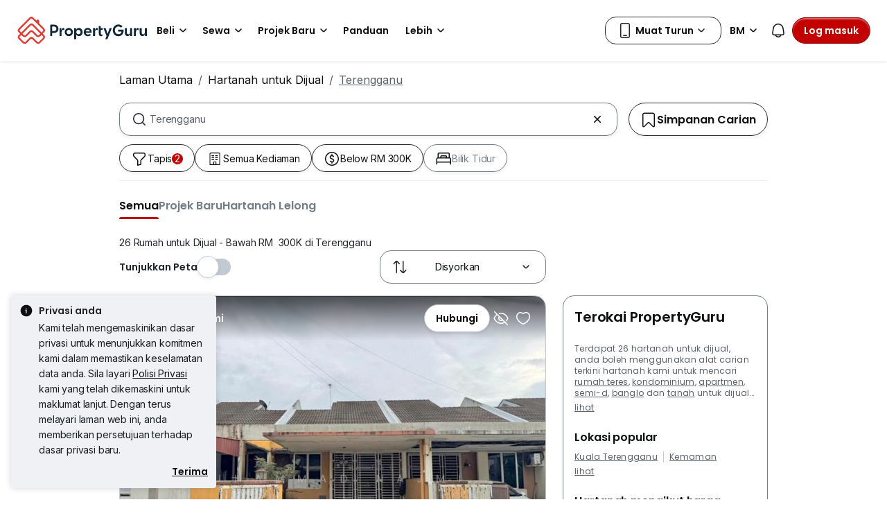

--- FILE ---
content_type: text/html; charset=utf-8
request_url: https://www.google.com/recaptcha/api2/aframe
body_size: 266
content:
<!DOCTYPE HTML><html><head><meta http-equiv="content-type" content="text/html; charset=UTF-8"></head><body><script nonce="9H3eiZNy7q9gBjTTroeCig">/** Anti-fraud and anti-abuse applications only. See google.com/recaptcha */ try{var clients={'sodar':'https://pagead2.googlesyndication.com/pagead/sodar?'};window.addEventListener("message",function(a){try{if(a.source===window.parent){var b=JSON.parse(a.data);var c=clients[b['id']];if(c){var d=document.createElement('img');d.src=c+b['params']+'&rc='+(localStorage.getItem("rc::a")?sessionStorage.getItem("rc::b"):"");window.document.body.appendChild(d);sessionStorage.setItem("rc::e",parseInt(sessionStorage.getItem("rc::e")||0)+1);localStorage.setItem("rc::h",'1769808392129');}}}catch(b){}});window.parent.postMessage("_grecaptcha_ready", "*");}catch(b){}</script></body></html>